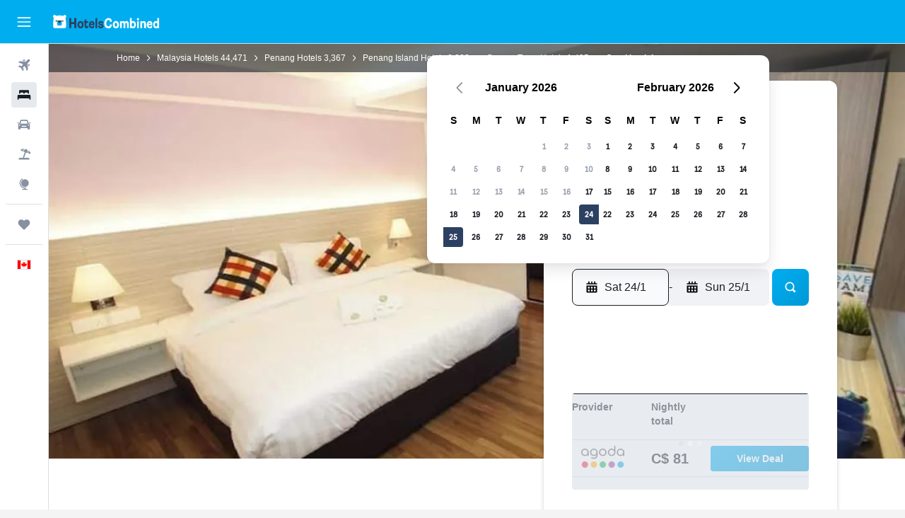

--- FILE ---
content_type: image/svg+xml
request_url: https://www.hotelscombined.ca/res/images/flags-svg/ca.svg
body_size: -5
content:
<svg xmlns="http://www.w3.org/2000/svg"  viewBox="0 0 60 40"><path fill="#F00" d="M0 0h60v40H0z"/><path fill="#FFF" d="M14 0h32v40H14z"/><path fill="#F00" d="M30 5.6l-2.4 4.5c-.3.5-.8.4-1.3.2l-1.8-.9 1.3 6.9c.3 1.3-.6 1.3-1 .7l-3.1-3.4-.5 1.7c-.1.2-.3.5-.7.4l-3.8-.7 1 3.7c.2.8.4 1.2-.2 1.4l-1.4.6 6.7 5.4c.3.2.4.6.3.9l-.6 2c2.3-.3 4.4-.7 6.7-.9.2 0 .5.3.5.5l-.3 7h1.1l-.2-7c0-.2.3-.6.5-.6 2.3.2 4.4.6 6.7.9l-.6-1.9c-.1-.3 0-.7.3-.9l6.7-5.4-1.4-.6c-.6-.2-.4-.6-.2-1.4l1-3.7-3.9.8c-.4.1-.6-.2-.7-.4l-.5-1.7-3.1 3.4c-.4.5-1.3.5-1-.7l1.3-6.9-1.8.9c-.5.3-1 .3-1.3-.2L30 5.6z"/></svg>